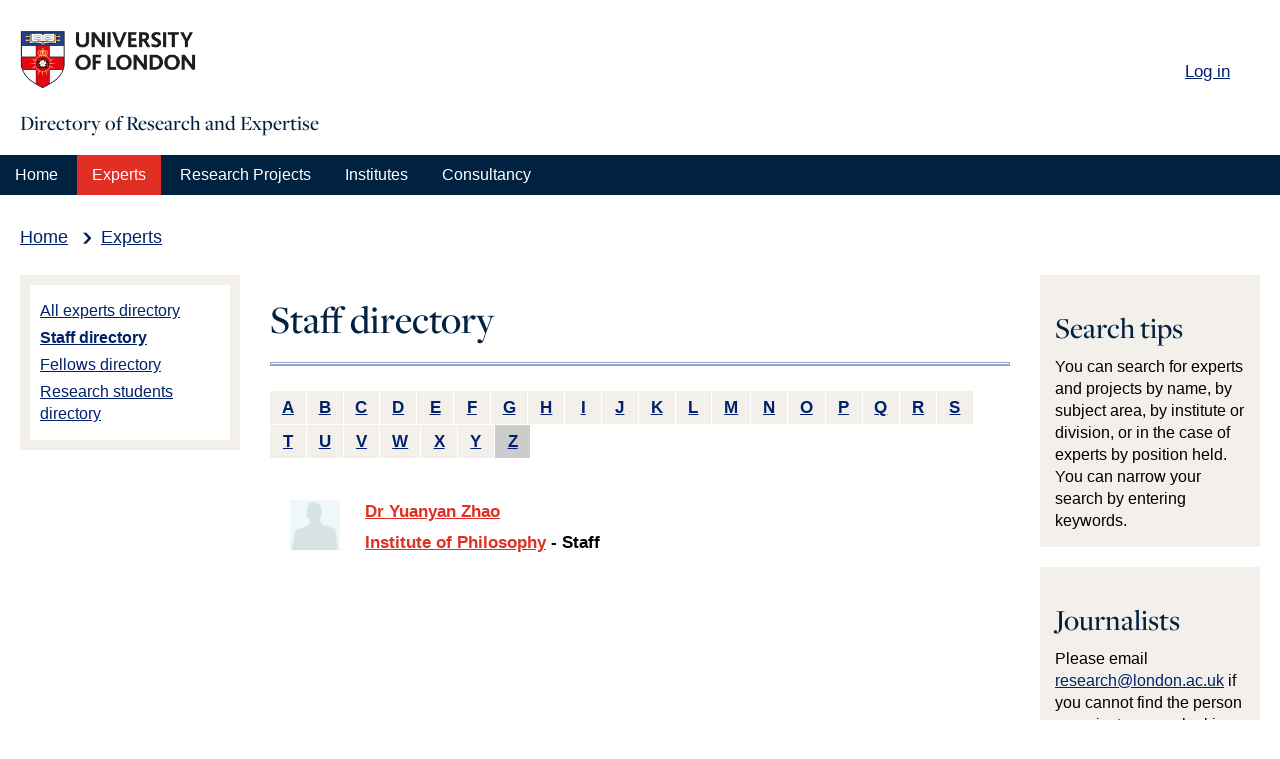

--- FILE ---
content_type: text/html;charset=UTF-8
request_url: https://research.london.ac.uk/search/staff-directory/surname/z/
body_size: 12667
content:

<!DOCTYPE html>
<html class="no-js" lang="en" dir="ltr" >
<head>
<!-- Google Tag Manager -->
<script integrity="sha256-BNAg59KxUqKJAfEBsfxXX5SBSaGDimKJU6oDnw+MPsY=">(function(w,d,s,l,i){w[l]=w[l]||[];w[l].push({'gtm.start':
new Date().getTime(),event:'gtm.js'});var f=d.getElementsByTagName(s)[0],
j=d.createElement(s),dl=l!='dataLayer'?'&l='+l:'';j.async=true;j.src=
'https://www.googletagmanager.com/gtm.js?id='+i+dl;f.parentNode.insertBefore(j,f);
})(window,document,'script','dataLayer','GTM-T2PFZH');</script>
<!-- End Google Tag Manager -->
<meta charset="utf-8" />
<meta content="width=device-width,initial-scale=1.0" name="viewport" />
<link rel="shortcut icon" href="/static/2022/favicon.ico?v=20230221" type="image/vnd.microsoft.icon" />
<meta name="description" content="The Directory of Research and Expertise The Directory is the first stop for anyone seeking experts or further information about projects or research resources in, or in collaboration with, the School. " />
<title>Staff directory | University of London</title>
<style media="all">
@import url("/static/2022/css/dre.combined.css?20231129");
</style>
<script>(function(H){H.className=H.className.replace(/\bno-js\b/,'')})(document.documentElement)</script>
<script src="https://code.jquery.com/jquery-3.7.1.slim.min.js" integrity="sha256-kmHvs0B+OpCW5GVHUNjv9rOmY0IvSIRcf7zGUDTDQM8=" crossorigin="anonymous"></script>
<script src="/static/2022/js/kea0cjr.js"></script>
<script type="text/javascript" src="/static/2022/js/drupal.js?v=20230221"></script>
<link rel="preload" href="/static/2022/fonts/OpenSans-SemiBold.ttf?v=20230221" as="font" type="font/ttf" crossorigin>
<link rel="stylesheet" href="https://use.typekit.net/gxf7jku.css?v=20230221">
<script>
<!--//--><![CDATA[//><!--
try{Typekit.load();}catch(e){}
//--><!]]>
</script>
</head>
<body class="html not-front not-logged-in two-sidebars page-node page-node- page-dre node-type-page institute with-sas-logo without-banner " >
<div id="skip-link">
<a href="#main-content" class="element-invisible element-focusable">Skip to main content</a>
<a href="#main-menu" class="element-invisible element-focusable">Skip to main menu</a>
</div>
<div id="page">
<header id="header">
<div class="inner clearfix">
<div class="link-container">
<ul class="links">
<li><a href="/admin/login/" >Log in</a></li>
</ul>
</div>
<div class="logo-container">
<a href="https://research.london.ac.uk/" title="University of London" id="london-logo"><img src="/static/2022/images/University-of-london-logo.png" alt="University of London" class="logo" width="124" height="42"/></a>
<h1>Directory of Research and Expertise</h1>
</div>
</div>
</header>
<nav id="main-menu">
<div id="main-menu-links">
<a href="/" title="Home" >Home</a>
<a href="/search/experts" title="Experts" class="active-trail">Experts</a>
<a href="/search/research-projects" title="Current research Projects" >Research Projects</a>
<a href="/institutes" title="Institutes" >Institutes</a>
<a href="/search/consultancy" title="Consultancy" >Consultancy</a>
</div>
</nav>
<div id="breadcrumb">
<h2 class="element-invisible">You are here</h2>
<ul class="breadcrumb">
<li><a href="/">Home</a></li>
<li><a href="/search/experts" title="Experts">Experts</a></li>
</ul>
</div>
<div id="main" role="main" class="clearfix">
<div id="content" class="clearfix">
<a id="main-content"></a>
<div id="tabs">
</div>
<div class="region region-content">
<div id="block-system-main" class="block block-system">
<div class="content">
<h2 class="title" id="page-title">
Staff directory
</h2>
<article id="node-node-2620" class="node node-page">
<header>
</header>
<div class="content">
<div class="field field-name-body field-type-text-with-summary field-label-hidden">
<div class="field-items">
<div class="field-item even" property="content:encoded">
<hr />
<div id="a-to-z" class="atoz">
<a href="https://research.london.ac.uk/search/staff-directory/surname/a/" title="Show experts starting with A">A</a><a href="https://research.london.ac.uk/search/staff-directory/surname/b/" title="Show experts starting with B">B</a><a href="https://research.london.ac.uk/search/staff-directory/surname/c/" title="Show experts starting with C">C</a><a href="https://research.london.ac.uk/search/staff-directory/surname/d/" title="Show experts starting with D">D</a><a href="https://research.london.ac.uk/search/staff-directory/surname/e/" title="Show experts starting with E">E</a><a href="https://research.london.ac.uk/search/staff-directory/surname/f/" title="Show experts starting with F">F</a><a href="https://research.london.ac.uk/search/staff-directory/surname/g/" title="Show experts starting with G">G</a><a href="https://research.london.ac.uk/search/staff-directory/surname/h/" title="Show experts starting with H">H</a><a href="https://research.london.ac.uk/search/staff-directory/surname/i/" title="Show experts starting with I">I</a><a href="https://research.london.ac.uk/search/staff-directory/surname/j/" title="Show experts starting with J">J</a><a href="https://research.london.ac.uk/search/staff-directory/surname/k/" title="Show experts starting with K">K</a><a href="https://research.london.ac.uk/search/staff-directory/surname/l/" title="Show experts starting with L">L</a><a href="https://research.london.ac.uk/search/staff-directory/surname/m/" title="Show experts starting with M">M</a><a href="https://research.london.ac.uk/search/staff-directory/surname/n/" title="Show experts starting with N">N</a><a href="https://research.london.ac.uk/search/staff-directory/surname/o/" title="Show experts starting with O">O</a><a href="https://research.london.ac.uk/search/staff-directory/surname/p/" title="Show experts starting with P">P</a><a href="https://research.london.ac.uk/search/staff-directory/surname/q/" title="Show experts starting with Q">Q</a><a href="https://research.london.ac.uk/search/staff-directory/surname/r/" title="Show experts starting with R">R</a><a href="https://research.london.ac.uk/search/staff-directory/surname/s/" title="Show experts starting with S">S</a><a href="https://research.london.ac.uk/search/staff-directory/surname/t/" title="Show experts starting with T">T</a><a href="https://research.london.ac.uk/search/staff-directory/surname/u/" title="Show experts starting with U">U</a><a href="https://research.london.ac.uk/search/staff-directory/surname/v/" title="Show experts starting with V">V</a><a href="https://research.london.ac.uk/search/staff-directory/surname/w/" title="Show experts starting with W">W</a><a href="https://research.london.ac.uk/search/staff-directory/surname/x/" title="Show experts starting with X">X</a><a href="https://research.london.ac.uk/search/staff-directory/surname/y/" title="Show experts starting with Y">Y</a><a href="https://research.london.ac.uk/search/staff-directory/surname/z/" style="background:#ccc;"title="Show experts starting with Z">Z</a>
</div>
<br/>
<ul class="imagelist">
<li>
<img src="https://research.london.ac.uk/assets/experts/no-image-small.gif" width="50" height="50" title="No image" />
<div class="summary">
<dl>
<dt><a href="https://research.london.ac.uk/search/staff/1123/dr-yuanyan-zhao/">Dr Yuanyan Zhao</a></dt>
<dt>
<a href="https&#x3a;&#x2f;&#x2f;philosophy.sas.ac.uk">Institute of Philosophy</a> -
Staff
</dt>
</div>
</li>
</ul>
<p>&nbsp;</p>
<p>&nbsp;</p>
</div>
</div>
</div>
</div>
<footer>
<div class="links"></div>
</footer>
</article>
</div>
</div>
</div>
<div class="region region-sidebar-first">
<div id="block-menu-block-1" class="block block-menu-block">
<div class="content">
<div class="menu-block-wrapper menu-block-1 menu-name-main-menu parent-mlid-0 menu-level-2">
<ul class="menu">
<li class="first leaf menu-mlid-384"><a href="/search/experts" >All experts directory</a></li>
<li class="leaf menu-mlid-385"><a href="/search/staff-directory" class="active-trail">Staff directory</a></li>
<li class="leaf menu-mlid-386"><a href="/search/fellows-directory" >Fellows directory</a></li>
<li class="leaf menu-mlid-387"><a href="/search/research-students-directory" >Research students directory</a></li>
</ul>
</div>
</div>
</div>
</div>
<div class="region region-sidebar-second">
<div id="block-mm-spotlights-spotlights-for-node" class="block block-mm-spotlights">
<div class="content">
<div class="mm-spotlight with-title no-image with-body no-cta no-link">
<h3>Search tips</h3>
<div class="spotlight-body">
<p>You can search for experts and projects by name, by subject area, by institute or division, or in the case of experts by position held. You can narrow your search by entering keywords.</p>
</div>
</div>
<div class="mm-spotlight with-title no-image with-body no-cta no-link">
<h3>Journalists</h3>
<div class="spotlight-body">
<p>Please email <a href="mailto:research@london.ac.uk">research@london.ac.uk</a> if you cannot find the person or project you are looking for.</p>
</div>
</div>
</div>
</div>
</div>
<div id="nav">
<div class="menu-block-wrapper menu-block-nav menu-name-main-menu parent-mlid-0 menu-level-1">
<ul class="menu">
<li class="first collapsed menu-mlid-378"><a href="/" title="Home" >Home</a></li>
<li class="expanded active-trail menu-mlid-378"><a href="/search/experts" title="Experts" class="active-trail">Experts</a>
<ul class="menu">
<li class="first leaf menu-mlid-384"><a href="/search/experts" class="expanded active-trail">All experts directory</a></li>
<li class="leaf menu-mlid-385"><a href="/search/staff-directory" class="expanded active-trail">Staff directory</a></li>
<li class="leaf menu-mlid-386"><a href="/search/fellows-directory" >Fellows directory</a></li>
<li class="leaf menu-mlid-387"><a href="/search/research-students-directory" >Research students directory</a></li>
</ul>
</li>
<li class="collapsed menu-mlid-378"><a href="/search/research-projects" title="Research Projects" >Research Projects</a>
<ul class="menu">
<li class="first leaf menu-mlid-384"><a href="/search/research-projects" >Current research projects</a></li>
<li class="leaf menu-mlid-385"><a href="/search/past-research-projects" >Completed research projects</a></li>
</ul>
</li>
<li class=" menu-mlid-378"><a href="/institutes" title="Institutes" >Institutes</a></li>
<li class=" menu-mlid-378"><a href="/search/consultancy" title="Consultancy" >Consultancy</a></li>
</ul>
</div>
</div>
</div>
</div>
<footer id="footer">
<div class="region region-footer">
<div id="block-block-1" class="block block-block">
<div class="content">
<p>
© University of London
2026
</p>
</div>
</div>
</div>
<div class="inner">
<h2 class="element-invisible">Footer links</h2>
<ul id="footer-menu-links" class="menu-links links">
<li class="menu-566 first"><a href="https://www.london.ac.uk/about/policies/research-governance" title="Research Office">Research Office</a></li>
<li class="menu-565"><a href="https://www.london.ac.uk/research" title="About us">About us</a></li>
<li class="menu-687"><a href="https://www.london.ac.uk/about/policies/core-policies/accessibility-university-london/accessibility-statement" title="Accessibility">Accessibility</a></li>
</ul>
<div id="sas-info">
<p class="footer-visit">
<a href="http://www.lon.ac.uk">Visit the University of London website</a>
</p>
</div>
</div>
<div id="footer-social">
<div class="region region-pre-footer">
<div id="block-block-2" class="block block-block">
<div class="content">
<ul class="horizontal">
<li><span class="icon-font"><a href="https://www.facebook.com/schoolofadvancedstudy/" title="Facebook" class="external" rel="external"></a></span></li>
<li><span class="icon-font"><a href="https://twitter.com/SASNews" title="Twitter" class="external" rel="external"></a></span></li>
<li><span class="icon-font"><a href="http://talkinghumanities.blogs.sas.ac.uk/" title="Wordpress" class="external" rel="external"></a></span></li>
<li><span class="icon-font"><a href="https://itunes.apple.com/gb/institution/university-of-london/id422825754" title="iTunes" class="external" rel="external"></a></span></li>
<li><span class="icon-font"><a href="https://www.flickr.com/photos/schoolofadvancedstudy/" title="Flickr" class="external" rel="external"></a></span></li>
<li><span class="icon-font"><a href="https://www.linkedin.com/edu/school?id=12640" title="LinkedIn" class="external" rel="external"></a></span></li>
<li><span class="icon-font"><a href="https://www.youtube.com/user/SchAdvStudy" title="YouTube" class="external" rel="external"></a></span></li>
<li><span class="icon-font"><a href="https://www.instagram.com/sasnews/" title="Instagram" class="external" rel="external"></a></span></li>
</ul>
</div>
</div>
</div>
</div>
</footer>
</div>
<script src="/static/2022/js/custom.min.js?v=20230221"></script>
<script src="/static/2022/js/masonry.pkgd.min.js?v=20230221"></script>
</body>
</html>
